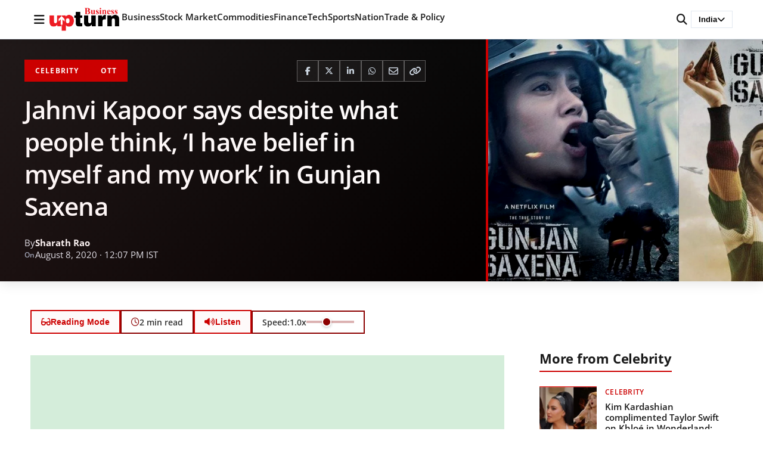

--- FILE ---
content_type: text/html; charset=utf-8
request_url: https://www.google.com/recaptcha/api2/aframe
body_size: 268
content:
<!DOCTYPE HTML><html><head><meta http-equiv="content-type" content="text/html; charset=UTF-8"></head><body><script nonce="3phvK_CuLfx7IG3jLvLKVA">/** Anti-fraud and anti-abuse applications only. See google.com/recaptcha */ try{var clients={'sodar':'https://pagead2.googlesyndication.com/pagead/sodar?'};window.addEventListener("message",function(a){try{if(a.source===window.parent){var b=JSON.parse(a.data);var c=clients[b['id']];if(c){var d=document.createElement('img');d.src=c+b['params']+'&rc='+(localStorage.getItem("rc::a")?sessionStorage.getItem("rc::b"):"");window.document.body.appendChild(d);sessionStorage.setItem("rc::e",parseInt(sessionStorage.getItem("rc::e")||0)+1);localStorage.setItem("rc::h",'1769407625145');}}}catch(b){}});window.parent.postMessage("_grecaptcha_ready", "*");}catch(b){}</script></body></html>